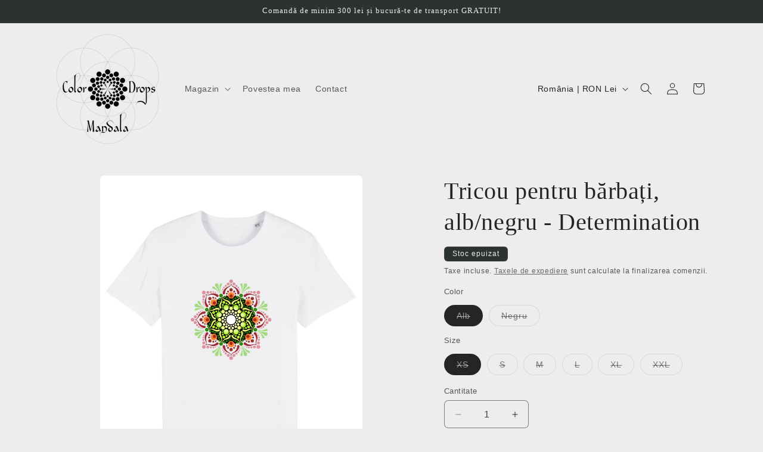

--- FILE ---
content_type: text/css
request_url: https://colordropsmandala.ro/cdn/shop/t/7/assets/cn-custom.css?v=120618133539725451511713093333
body_size: -445
content:
.price--sold-out .price__container {
  display: none;
}

ul.footer-block__details-content li a.list-menu__item--link {
  padding: 0.1rem;
}

.footer-block__details-content>h5 {
  margin: 0;
  padding: 0.4rem;
}

div.footer__content-top {
  padding-bottom: 2rem;
}

.eu-platesc img {
  height: 90px;
  width: 140px;
  border-radius: 3px;
  margin-top:5px;
}

.anpc-sal img,
.anpc-sol img {
  max-width: 180px;
  border-radius: 15px;
}

.content-for-layout .banner .banner__box {
  opacity: 0.9
}

--- FILE ---
content_type: text/javascript
request_url: https://colordropsmandala.ro/cdn/shop/t/7/assets/cn-custom.js?v=28256357486417343921712475762
body_size: -387
content:
const lastFooterEl = document.querySelector('.footer-block:last-of-type .footer-block__details-content')
const anpcLinks = lastFooterEl.querySelectorAll('.list-menu__item--link')

anpcLinks.forEach((link, idx) => {
  link.textContent = ''
  const anpcImg = document.createElement('img')
  if(idx == 0) {
    link.classList.add('anpc-sal')
    anpcImg.src = '//colordropsmandala.ro/cdn/shop/t/7/assets/anpc-sal.jpg?v=23902197312160239041712472968'
  } else {
    link.classList.add('anpc-sol')
    anpcImg.src = '//colordropsmandala.ro/cdn/shop/t/7/assets/anpc-sol.jpg?v=117825185434364470101712472980'
  }
  link.appendChild(anpcImg)
})

const imgLi = document.createElement('li')
const euPlatescImag = document.createElement('img')
euPlatescImag.src = '//colordropsmandala.ro/cdn/shop/t/7/assets/euplatesc.jpg?v=6964594541370592701712475682'
imgLi.classList.add('eu-platesc')
imgLi.appendChild(euPlatescImag)
lastFooterEl.appendChild(imgLi)